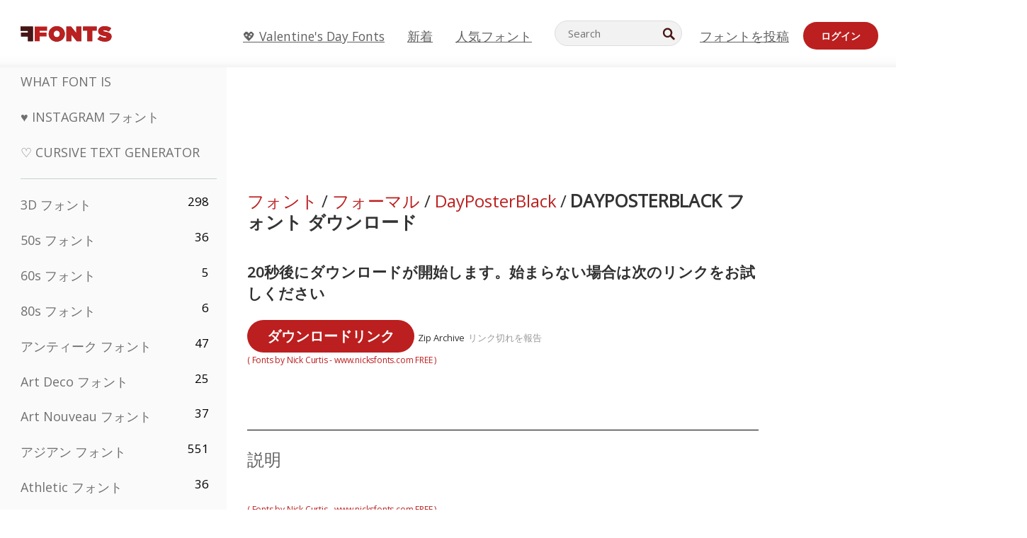

--- FILE ---
content_type: text/plain;charset=UTF-8
request_url: https://c.pub.network/v2/c
body_size: -112
content:
4b413ff3-63e4-43d7-afbb-d5d36f1131a2

--- FILE ---
content_type: text/plain;charset=UTF-8
request_url: https://c.pub.network/v2/c
body_size: -259
content:
8190839a-3c28-4990-9b30-176fb135a5f1